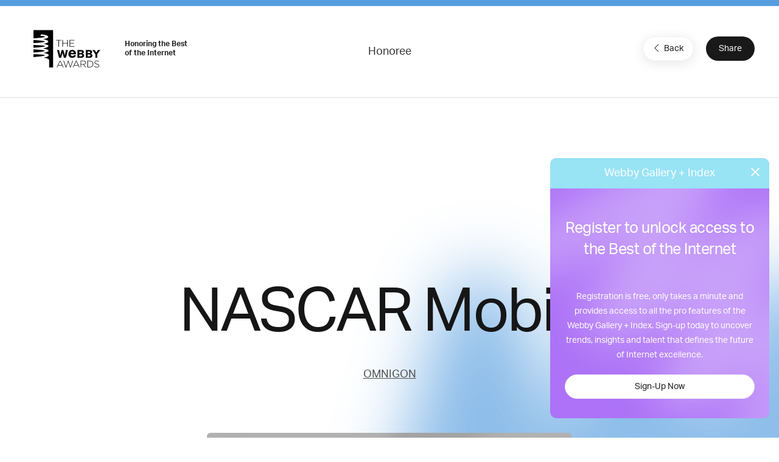

--- FILE ---
content_type: text/html; charset=utf-8
request_url: https://www.google.com/recaptcha/api2/anchor?ar=1&k=6LcC5f8qAAAAAN7E3g2z0N_EoPq3Vri8uXzTmFiO&co=aHR0cHM6Ly93aW5uZXJzLXN0YWdpbmcud2ViYnlhd2FyZHMuY29tOjQ0Mw..&hl=en&v=PoyoqOPhxBO7pBk68S4YbpHZ&size=invisible&anchor-ms=20000&execute-ms=30000&cb=1glzy0ez0dee
body_size: 48548
content:
<!DOCTYPE HTML><html dir="ltr" lang="en"><head><meta http-equiv="Content-Type" content="text/html; charset=UTF-8">
<meta http-equiv="X-UA-Compatible" content="IE=edge">
<title>reCAPTCHA</title>
<style type="text/css">
/* cyrillic-ext */
@font-face {
  font-family: 'Roboto';
  font-style: normal;
  font-weight: 400;
  font-stretch: 100%;
  src: url(//fonts.gstatic.com/s/roboto/v48/KFO7CnqEu92Fr1ME7kSn66aGLdTylUAMa3GUBHMdazTgWw.woff2) format('woff2');
  unicode-range: U+0460-052F, U+1C80-1C8A, U+20B4, U+2DE0-2DFF, U+A640-A69F, U+FE2E-FE2F;
}
/* cyrillic */
@font-face {
  font-family: 'Roboto';
  font-style: normal;
  font-weight: 400;
  font-stretch: 100%;
  src: url(//fonts.gstatic.com/s/roboto/v48/KFO7CnqEu92Fr1ME7kSn66aGLdTylUAMa3iUBHMdazTgWw.woff2) format('woff2');
  unicode-range: U+0301, U+0400-045F, U+0490-0491, U+04B0-04B1, U+2116;
}
/* greek-ext */
@font-face {
  font-family: 'Roboto';
  font-style: normal;
  font-weight: 400;
  font-stretch: 100%;
  src: url(//fonts.gstatic.com/s/roboto/v48/KFO7CnqEu92Fr1ME7kSn66aGLdTylUAMa3CUBHMdazTgWw.woff2) format('woff2');
  unicode-range: U+1F00-1FFF;
}
/* greek */
@font-face {
  font-family: 'Roboto';
  font-style: normal;
  font-weight: 400;
  font-stretch: 100%;
  src: url(//fonts.gstatic.com/s/roboto/v48/KFO7CnqEu92Fr1ME7kSn66aGLdTylUAMa3-UBHMdazTgWw.woff2) format('woff2');
  unicode-range: U+0370-0377, U+037A-037F, U+0384-038A, U+038C, U+038E-03A1, U+03A3-03FF;
}
/* math */
@font-face {
  font-family: 'Roboto';
  font-style: normal;
  font-weight: 400;
  font-stretch: 100%;
  src: url(//fonts.gstatic.com/s/roboto/v48/KFO7CnqEu92Fr1ME7kSn66aGLdTylUAMawCUBHMdazTgWw.woff2) format('woff2');
  unicode-range: U+0302-0303, U+0305, U+0307-0308, U+0310, U+0312, U+0315, U+031A, U+0326-0327, U+032C, U+032F-0330, U+0332-0333, U+0338, U+033A, U+0346, U+034D, U+0391-03A1, U+03A3-03A9, U+03B1-03C9, U+03D1, U+03D5-03D6, U+03F0-03F1, U+03F4-03F5, U+2016-2017, U+2034-2038, U+203C, U+2040, U+2043, U+2047, U+2050, U+2057, U+205F, U+2070-2071, U+2074-208E, U+2090-209C, U+20D0-20DC, U+20E1, U+20E5-20EF, U+2100-2112, U+2114-2115, U+2117-2121, U+2123-214F, U+2190, U+2192, U+2194-21AE, U+21B0-21E5, U+21F1-21F2, U+21F4-2211, U+2213-2214, U+2216-22FF, U+2308-230B, U+2310, U+2319, U+231C-2321, U+2336-237A, U+237C, U+2395, U+239B-23B7, U+23D0, U+23DC-23E1, U+2474-2475, U+25AF, U+25B3, U+25B7, U+25BD, U+25C1, U+25CA, U+25CC, U+25FB, U+266D-266F, U+27C0-27FF, U+2900-2AFF, U+2B0E-2B11, U+2B30-2B4C, U+2BFE, U+3030, U+FF5B, U+FF5D, U+1D400-1D7FF, U+1EE00-1EEFF;
}
/* symbols */
@font-face {
  font-family: 'Roboto';
  font-style: normal;
  font-weight: 400;
  font-stretch: 100%;
  src: url(//fonts.gstatic.com/s/roboto/v48/KFO7CnqEu92Fr1ME7kSn66aGLdTylUAMaxKUBHMdazTgWw.woff2) format('woff2');
  unicode-range: U+0001-000C, U+000E-001F, U+007F-009F, U+20DD-20E0, U+20E2-20E4, U+2150-218F, U+2190, U+2192, U+2194-2199, U+21AF, U+21E6-21F0, U+21F3, U+2218-2219, U+2299, U+22C4-22C6, U+2300-243F, U+2440-244A, U+2460-24FF, U+25A0-27BF, U+2800-28FF, U+2921-2922, U+2981, U+29BF, U+29EB, U+2B00-2BFF, U+4DC0-4DFF, U+FFF9-FFFB, U+10140-1018E, U+10190-1019C, U+101A0, U+101D0-101FD, U+102E0-102FB, U+10E60-10E7E, U+1D2C0-1D2D3, U+1D2E0-1D37F, U+1F000-1F0FF, U+1F100-1F1AD, U+1F1E6-1F1FF, U+1F30D-1F30F, U+1F315, U+1F31C, U+1F31E, U+1F320-1F32C, U+1F336, U+1F378, U+1F37D, U+1F382, U+1F393-1F39F, U+1F3A7-1F3A8, U+1F3AC-1F3AF, U+1F3C2, U+1F3C4-1F3C6, U+1F3CA-1F3CE, U+1F3D4-1F3E0, U+1F3ED, U+1F3F1-1F3F3, U+1F3F5-1F3F7, U+1F408, U+1F415, U+1F41F, U+1F426, U+1F43F, U+1F441-1F442, U+1F444, U+1F446-1F449, U+1F44C-1F44E, U+1F453, U+1F46A, U+1F47D, U+1F4A3, U+1F4B0, U+1F4B3, U+1F4B9, U+1F4BB, U+1F4BF, U+1F4C8-1F4CB, U+1F4D6, U+1F4DA, U+1F4DF, U+1F4E3-1F4E6, U+1F4EA-1F4ED, U+1F4F7, U+1F4F9-1F4FB, U+1F4FD-1F4FE, U+1F503, U+1F507-1F50B, U+1F50D, U+1F512-1F513, U+1F53E-1F54A, U+1F54F-1F5FA, U+1F610, U+1F650-1F67F, U+1F687, U+1F68D, U+1F691, U+1F694, U+1F698, U+1F6AD, U+1F6B2, U+1F6B9-1F6BA, U+1F6BC, U+1F6C6-1F6CF, U+1F6D3-1F6D7, U+1F6E0-1F6EA, U+1F6F0-1F6F3, U+1F6F7-1F6FC, U+1F700-1F7FF, U+1F800-1F80B, U+1F810-1F847, U+1F850-1F859, U+1F860-1F887, U+1F890-1F8AD, U+1F8B0-1F8BB, U+1F8C0-1F8C1, U+1F900-1F90B, U+1F93B, U+1F946, U+1F984, U+1F996, U+1F9E9, U+1FA00-1FA6F, U+1FA70-1FA7C, U+1FA80-1FA89, U+1FA8F-1FAC6, U+1FACE-1FADC, U+1FADF-1FAE9, U+1FAF0-1FAF8, U+1FB00-1FBFF;
}
/* vietnamese */
@font-face {
  font-family: 'Roboto';
  font-style: normal;
  font-weight: 400;
  font-stretch: 100%;
  src: url(//fonts.gstatic.com/s/roboto/v48/KFO7CnqEu92Fr1ME7kSn66aGLdTylUAMa3OUBHMdazTgWw.woff2) format('woff2');
  unicode-range: U+0102-0103, U+0110-0111, U+0128-0129, U+0168-0169, U+01A0-01A1, U+01AF-01B0, U+0300-0301, U+0303-0304, U+0308-0309, U+0323, U+0329, U+1EA0-1EF9, U+20AB;
}
/* latin-ext */
@font-face {
  font-family: 'Roboto';
  font-style: normal;
  font-weight: 400;
  font-stretch: 100%;
  src: url(//fonts.gstatic.com/s/roboto/v48/KFO7CnqEu92Fr1ME7kSn66aGLdTylUAMa3KUBHMdazTgWw.woff2) format('woff2');
  unicode-range: U+0100-02BA, U+02BD-02C5, U+02C7-02CC, U+02CE-02D7, U+02DD-02FF, U+0304, U+0308, U+0329, U+1D00-1DBF, U+1E00-1E9F, U+1EF2-1EFF, U+2020, U+20A0-20AB, U+20AD-20C0, U+2113, U+2C60-2C7F, U+A720-A7FF;
}
/* latin */
@font-face {
  font-family: 'Roboto';
  font-style: normal;
  font-weight: 400;
  font-stretch: 100%;
  src: url(//fonts.gstatic.com/s/roboto/v48/KFO7CnqEu92Fr1ME7kSn66aGLdTylUAMa3yUBHMdazQ.woff2) format('woff2');
  unicode-range: U+0000-00FF, U+0131, U+0152-0153, U+02BB-02BC, U+02C6, U+02DA, U+02DC, U+0304, U+0308, U+0329, U+2000-206F, U+20AC, U+2122, U+2191, U+2193, U+2212, U+2215, U+FEFF, U+FFFD;
}
/* cyrillic-ext */
@font-face {
  font-family: 'Roboto';
  font-style: normal;
  font-weight: 500;
  font-stretch: 100%;
  src: url(//fonts.gstatic.com/s/roboto/v48/KFO7CnqEu92Fr1ME7kSn66aGLdTylUAMa3GUBHMdazTgWw.woff2) format('woff2');
  unicode-range: U+0460-052F, U+1C80-1C8A, U+20B4, U+2DE0-2DFF, U+A640-A69F, U+FE2E-FE2F;
}
/* cyrillic */
@font-face {
  font-family: 'Roboto';
  font-style: normal;
  font-weight: 500;
  font-stretch: 100%;
  src: url(//fonts.gstatic.com/s/roboto/v48/KFO7CnqEu92Fr1ME7kSn66aGLdTylUAMa3iUBHMdazTgWw.woff2) format('woff2');
  unicode-range: U+0301, U+0400-045F, U+0490-0491, U+04B0-04B1, U+2116;
}
/* greek-ext */
@font-face {
  font-family: 'Roboto';
  font-style: normal;
  font-weight: 500;
  font-stretch: 100%;
  src: url(//fonts.gstatic.com/s/roboto/v48/KFO7CnqEu92Fr1ME7kSn66aGLdTylUAMa3CUBHMdazTgWw.woff2) format('woff2');
  unicode-range: U+1F00-1FFF;
}
/* greek */
@font-face {
  font-family: 'Roboto';
  font-style: normal;
  font-weight: 500;
  font-stretch: 100%;
  src: url(//fonts.gstatic.com/s/roboto/v48/KFO7CnqEu92Fr1ME7kSn66aGLdTylUAMa3-UBHMdazTgWw.woff2) format('woff2');
  unicode-range: U+0370-0377, U+037A-037F, U+0384-038A, U+038C, U+038E-03A1, U+03A3-03FF;
}
/* math */
@font-face {
  font-family: 'Roboto';
  font-style: normal;
  font-weight: 500;
  font-stretch: 100%;
  src: url(//fonts.gstatic.com/s/roboto/v48/KFO7CnqEu92Fr1ME7kSn66aGLdTylUAMawCUBHMdazTgWw.woff2) format('woff2');
  unicode-range: U+0302-0303, U+0305, U+0307-0308, U+0310, U+0312, U+0315, U+031A, U+0326-0327, U+032C, U+032F-0330, U+0332-0333, U+0338, U+033A, U+0346, U+034D, U+0391-03A1, U+03A3-03A9, U+03B1-03C9, U+03D1, U+03D5-03D6, U+03F0-03F1, U+03F4-03F5, U+2016-2017, U+2034-2038, U+203C, U+2040, U+2043, U+2047, U+2050, U+2057, U+205F, U+2070-2071, U+2074-208E, U+2090-209C, U+20D0-20DC, U+20E1, U+20E5-20EF, U+2100-2112, U+2114-2115, U+2117-2121, U+2123-214F, U+2190, U+2192, U+2194-21AE, U+21B0-21E5, U+21F1-21F2, U+21F4-2211, U+2213-2214, U+2216-22FF, U+2308-230B, U+2310, U+2319, U+231C-2321, U+2336-237A, U+237C, U+2395, U+239B-23B7, U+23D0, U+23DC-23E1, U+2474-2475, U+25AF, U+25B3, U+25B7, U+25BD, U+25C1, U+25CA, U+25CC, U+25FB, U+266D-266F, U+27C0-27FF, U+2900-2AFF, U+2B0E-2B11, U+2B30-2B4C, U+2BFE, U+3030, U+FF5B, U+FF5D, U+1D400-1D7FF, U+1EE00-1EEFF;
}
/* symbols */
@font-face {
  font-family: 'Roboto';
  font-style: normal;
  font-weight: 500;
  font-stretch: 100%;
  src: url(//fonts.gstatic.com/s/roboto/v48/KFO7CnqEu92Fr1ME7kSn66aGLdTylUAMaxKUBHMdazTgWw.woff2) format('woff2');
  unicode-range: U+0001-000C, U+000E-001F, U+007F-009F, U+20DD-20E0, U+20E2-20E4, U+2150-218F, U+2190, U+2192, U+2194-2199, U+21AF, U+21E6-21F0, U+21F3, U+2218-2219, U+2299, U+22C4-22C6, U+2300-243F, U+2440-244A, U+2460-24FF, U+25A0-27BF, U+2800-28FF, U+2921-2922, U+2981, U+29BF, U+29EB, U+2B00-2BFF, U+4DC0-4DFF, U+FFF9-FFFB, U+10140-1018E, U+10190-1019C, U+101A0, U+101D0-101FD, U+102E0-102FB, U+10E60-10E7E, U+1D2C0-1D2D3, U+1D2E0-1D37F, U+1F000-1F0FF, U+1F100-1F1AD, U+1F1E6-1F1FF, U+1F30D-1F30F, U+1F315, U+1F31C, U+1F31E, U+1F320-1F32C, U+1F336, U+1F378, U+1F37D, U+1F382, U+1F393-1F39F, U+1F3A7-1F3A8, U+1F3AC-1F3AF, U+1F3C2, U+1F3C4-1F3C6, U+1F3CA-1F3CE, U+1F3D4-1F3E0, U+1F3ED, U+1F3F1-1F3F3, U+1F3F5-1F3F7, U+1F408, U+1F415, U+1F41F, U+1F426, U+1F43F, U+1F441-1F442, U+1F444, U+1F446-1F449, U+1F44C-1F44E, U+1F453, U+1F46A, U+1F47D, U+1F4A3, U+1F4B0, U+1F4B3, U+1F4B9, U+1F4BB, U+1F4BF, U+1F4C8-1F4CB, U+1F4D6, U+1F4DA, U+1F4DF, U+1F4E3-1F4E6, U+1F4EA-1F4ED, U+1F4F7, U+1F4F9-1F4FB, U+1F4FD-1F4FE, U+1F503, U+1F507-1F50B, U+1F50D, U+1F512-1F513, U+1F53E-1F54A, U+1F54F-1F5FA, U+1F610, U+1F650-1F67F, U+1F687, U+1F68D, U+1F691, U+1F694, U+1F698, U+1F6AD, U+1F6B2, U+1F6B9-1F6BA, U+1F6BC, U+1F6C6-1F6CF, U+1F6D3-1F6D7, U+1F6E0-1F6EA, U+1F6F0-1F6F3, U+1F6F7-1F6FC, U+1F700-1F7FF, U+1F800-1F80B, U+1F810-1F847, U+1F850-1F859, U+1F860-1F887, U+1F890-1F8AD, U+1F8B0-1F8BB, U+1F8C0-1F8C1, U+1F900-1F90B, U+1F93B, U+1F946, U+1F984, U+1F996, U+1F9E9, U+1FA00-1FA6F, U+1FA70-1FA7C, U+1FA80-1FA89, U+1FA8F-1FAC6, U+1FACE-1FADC, U+1FADF-1FAE9, U+1FAF0-1FAF8, U+1FB00-1FBFF;
}
/* vietnamese */
@font-face {
  font-family: 'Roboto';
  font-style: normal;
  font-weight: 500;
  font-stretch: 100%;
  src: url(//fonts.gstatic.com/s/roboto/v48/KFO7CnqEu92Fr1ME7kSn66aGLdTylUAMa3OUBHMdazTgWw.woff2) format('woff2');
  unicode-range: U+0102-0103, U+0110-0111, U+0128-0129, U+0168-0169, U+01A0-01A1, U+01AF-01B0, U+0300-0301, U+0303-0304, U+0308-0309, U+0323, U+0329, U+1EA0-1EF9, U+20AB;
}
/* latin-ext */
@font-face {
  font-family: 'Roboto';
  font-style: normal;
  font-weight: 500;
  font-stretch: 100%;
  src: url(//fonts.gstatic.com/s/roboto/v48/KFO7CnqEu92Fr1ME7kSn66aGLdTylUAMa3KUBHMdazTgWw.woff2) format('woff2');
  unicode-range: U+0100-02BA, U+02BD-02C5, U+02C7-02CC, U+02CE-02D7, U+02DD-02FF, U+0304, U+0308, U+0329, U+1D00-1DBF, U+1E00-1E9F, U+1EF2-1EFF, U+2020, U+20A0-20AB, U+20AD-20C0, U+2113, U+2C60-2C7F, U+A720-A7FF;
}
/* latin */
@font-face {
  font-family: 'Roboto';
  font-style: normal;
  font-weight: 500;
  font-stretch: 100%;
  src: url(//fonts.gstatic.com/s/roboto/v48/KFO7CnqEu92Fr1ME7kSn66aGLdTylUAMa3yUBHMdazQ.woff2) format('woff2');
  unicode-range: U+0000-00FF, U+0131, U+0152-0153, U+02BB-02BC, U+02C6, U+02DA, U+02DC, U+0304, U+0308, U+0329, U+2000-206F, U+20AC, U+2122, U+2191, U+2193, U+2212, U+2215, U+FEFF, U+FFFD;
}
/* cyrillic-ext */
@font-face {
  font-family: 'Roboto';
  font-style: normal;
  font-weight: 900;
  font-stretch: 100%;
  src: url(//fonts.gstatic.com/s/roboto/v48/KFO7CnqEu92Fr1ME7kSn66aGLdTylUAMa3GUBHMdazTgWw.woff2) format('woff2');
  unicode-range: U+0460-052F, U+1C80-1C8A, U+20B4, U+2DE0-2DFF, U+A640-A69F, U+FE2E-FE2F;
}
/* cyrillic */
@font-face {
  font-family: 'Roboto';
  font-style: normal;
  font-weight: 900;
  font-stretch: 100%;
  src: url(//fonts.gstatic.com/s/roboto/v48/KFO7CnqEu92Fr1ME7kSn66aGLdTylUAMa3iUBHMdazTgWw.woff2) format('woff2');
  unicode-range: U+0301, U+0400-045F, U+0490-0491, U+04B0-04B1, U+2116;
}
/* greek-ext */
@font-face {
  font-family: 'Roboto';
  font-style: normal;
  font-weight: 900;
  font-stretch: 100%;
  src: url(//fonts.gstatic.com/s/roboto/v48/KFO7CnqEu92Fr1ME7kSn66aGLdTylUAMa3CUBHMdazTgWw.woff2) format('woff2');
  unicode-range: U+1F00-1FFF;
}
/* greek */
@font-face {
  font-family: 'Roboto';
  font-style: normal;
  font-weight: 900;
  font-stretch: 100%;
  src: url(//fonts.gstatic.com/s/roboto/v48/KFO7CnqEu92Fr1ME7kSn66aGLdTylUAMa3-UBHMdazTgWw.woff2) format('woff2');
  unicode-range: U+0370-0377, U+037A-037F, U+0384-038A, U+038C, U+038E-03A1, U+03A3-03FF;
}
/* math */
@font-face {
  font-family: 'Roboto';
  font-style: normal;
  font-weight: 900;
  font-stretch: 100%;
  src: url(//fonts.gstatic.com/s/roboto/v48/KFO7CnqEu92Fr1ME7kSn66aGLdTylUAMawCUBHMdazTgWw.woff2) format('woff2');
  unicode-range: U+0302-0303, U+0305, U+0307-0308, U+0310, U+0312, U+0315, U+031A, U+0326-0327, U+032C, U+032F-0330, U+0332-0333, U+0338, U+033A, U+0346, U+034D, U+0391-03A1, U+03A3-03A9, U+03B1-03C9, U+03D1, U+03D5-03D6, U+03F0-03F1, U+03F4-03F5, U+2016-2017, U+2034-2038, U+203C, U+2040, U+2043, U+2047, U+2050, U+2057, U+205F, U+2070-2071, U+2074-208E, U+2090-209C, U+20D0-20DC, U+20E1, U+20E5-20EF, U+2100-2112, U+2114-2115, U+2117-2121, U+2123-214F, U+2190, U+2192, U+2194-21AE, U+21B0-21E5, U+21F1-21F2, U+21F4-2211, U+2213-2214, U+2216-22FF, U+2308-230B, U+2310, U+2319, U+231C-2321, U+2336-237A, U+237C, U+2395, U+239B-23B7, U+23D0, U+23DC-23E1, U+2474-2475, U+25AF, U+25B3, U+25B7, U+25BD, U+25C1, U+25CA, U+25CC, U+25FB, U+266D-266F, U+27C0-27FF, U+2900-2AFF, U+2B0E-2B11, U+2B30-2B4C, U+2BFE, U+3030, U+FF5B, U+FF5D, U+1D400-1D7FF, U+1EE00-1EEFF;
}
/* symbols */
@font-face {
  font-family: 'Roboto';
  font-style: normal;
  font-weight: 900;
  font-stretch: 100%;
  src: url(//fonts.gstatic.com/s/roboto/v48/KFO7CnqEu92Fr1ME7kSn66aGLdTylUAMaxKUBHMdazTgWw.woff2) format('woff2');
  unicode-range: U+0001-000C, U+000E-001F, U+007F-009F, U+20DD-20E0, U+20E2-20E4, U+2150-218F, U+2190, U+2192, U+2194-2199, U+21AF, U+21E6-21F0, U+21F3, U+2218-2219, U+2299, U+22C4-22C6, U+2300-243F, U+2440-244A, U+2460-24FF, U+25A0-27BF, U+2800-28FF, U+2921-2922, U+2981, U+29BF, U+29EB, U+2B00-2BFF, U+4DC0-4DFF, U+FFF9-FFFB, U+10140-1018E, U+10190-1019C, U+101A0, U+101D0-101FD, U+102E0-102FB, U+10E60-10E7E, U+1D2C0-1D2D3, U+1D2E0-1D37F, U+1F000-1F0FF, U+1F100-1F1AD, U+1F1E6-1F1FF, U+1F30D-1F30F, U+1F315, U+1F31C, U+1F31E, U+1F320-1F32C, U+1F336, U+1F378, U+1F37D, U+1F382, U+1F393-1F39F, U+1F3A7-1F3A8, U+1F3AC-1F3AF, U+1F3C2, U+1F3C4-1F3C6, U+1F3CA-1F3CE, U+1F3D4-1F3E0, U+1F3ED, U+1F3F1-1F3F3, U+1F3F5-1F3F7, U+1F408, U+1F415, U+1F41F, U+1F426, U+1F43F, U+1F441-1F442, U+1F444, U+1F446-1F449, U+1F44C-1F44E, U+1F453, U+1F46A, U+1F47D, U+1F4A3, U+1F4B0, U+1F4B3, U+1F4B9, U+1F4BB, U+1F4BF, U+1F4C8-1F4CB, U+1F4D6, U+1F4DA, U+1F4DF, U+1F4E3-1F4E6, U+1F4EA-1F4ED, U+1F4F7, U+1F4F9-1F4FB, U+1F4FD-1F4FE, U+1F503, U+1F507-1F50B, U+1F50D, U+1F512-1F513, U+1F53E-1F54A, U+1F54F-1F5FA, U+1F610, U+1F650-1F67F, U+1F687, U+1F68D, U+1F691, U+1F694, U+1F698, U+1F6AD, U+1F6B2, U+1F6B9-1F6BA, U+1F6BC, U+1F6C6-1F6CF, U+1F6D3-1F6D7, U+1F6E0-1F6EA, U+1F6F0-1F6F3, U+1F6F7-1F6FC, U+1F700-1F7FF, U+1F800-1F80B, U+1F810-1F847, U+1F850-1F859, U+1F860-1F887, U+1F890-1F8AD, U+1F8B0-1F8BB, U+1F8C0-1F8C1, U+1F900-1F90B, U+1F93B, U+1F946, U+1F984, U+1F996, U+1F9E9, U+1FA00-1FA6F, U+1FA70-1FA7C, U+1FA80-1FA89, U+1FA8F-1FAC6, U+1FACE-1FADC, U+1FADF-1FAE9, U+1FAF0-1FAF8, U+1FB00-1FBFF;
}
/* vietnamese */
@font-face {
  font-family: 'Roboto';
  font-style: normal;
  font-weight: 900;
  font-stretch: 100%;
  src: url(//fonts.gstatic.com/s/roboto/v48/KFO7CnqEu92Fr1ME7kSn66aGLdTylUAMa3OUBHMdazTgWw.woff2) format('woff2');
  unicode-range: U+0102-0103, U+0110-0111, U+0128-0129, U+0168-0169, U+01A0-01A1, U+01AF-01B0, U+0300-0301, U+0303-0304, U+0308-0309, U+0323, U+0329, U+1EA0-1EF9, U+20AB;
}
/* latin-ext */
@font-face {
  font-family: 'Roboto';
  font-style: normal;
  font-weight: 900;
  font-stretch: 100%;
  src: url(//fonts.gstatic.com/s/roboto/v48/KFO7CnqEu92Fr1ME7kSn66aGLdTylUAMa3KUBHMdazTgWw.woff2) format('woff2');
  unicode-range: U+0100-02BA, U+02BD-02C5, U+02C7-02CC, U+02CE-02D7, U+02DD-02FF, U+0304, U+0308, U+0329, U+1D00-1DBF, U+1E00-1E9F, U+1EF2-1EFF, U+2020, U+20A0-20AB, U+20AD-20C0, U+2113, U+2C60-2C7F, U+A720-A7FF;
}
/* latin */
@font-face {
  font-family: 'Roboto';
  font-style: normal;
  font-weight: 900;
  font-stretch: 100%;
  src: url(//fonts.gstatic.com/s/roboto/v48/KFO7CnqEu92Fr1ME7kSn66aGLdTylUAMa3yUBHMdazQ.woff2) format('woff2');
  unicode-range: U+0000-00FF, U+0131, U+0152-0153, U+02BB-02BC, U+02C6, U+02DA, U+02DC, U+0304, U+0308, U+0329, U+2000-206F, U+20AC, U+2122, U+2191, U+2193, U+2212, U+2215, U+FEFF, U+FFFD;
}

</style>
<link rel="stylesheet" type="text/css" href="https://www.gstatic.com/recaptcha/releases/PoyoqOPhxBO7pBk68S4YbpHZ/styles__ltr.css">
<script nonce="kZf5ReMPpwlQxgudb7wHGA" type="text/javascript">window['__recaptcha_api'] = 'https://www.google.com/recaptcha/api2/';</script>
<script type="text/javascript" src="https://www.gstatic.com/recaptcha/releases/PoyoqOPhxBO7pBk68S4YbpHZ/recaptcha__en.js" nonce="kZf5ReMPpwlQxgudb7wHGA">
      
    </script></head>
<body><div id="rc-anchor-alert" class="rc-anchor-alert"></div>
<input type="hidden" id="recaptcha-token" value="[base64]">
<script type="text/javascript" nonce="kZf5ReMPpwlQxgudb7wHGA">
      recaptcha.anchor.Main.init("[\x22ainput\x22,[\x22bgdata\x22,\x22\x22,\[base64]/[base64]/[base64]/[base64]/[base64]/UltsKytdPUU6KEU8MjA0OD9SW2wrK109RT4+NnwxOTI6KChFJjY0NTEyKT09NTUyOTYmJk0rMTxjLmxlbmd0aCYmKGMuY2hhckNvZGVBdChNKzEpJjY0NTEyKT09NTYzMjA/[base64]/[base64]/[base64]/[base64]/[base64]/[base64]/[base64]\x22,\[base64]\x22,\x22wq/DgXLDnVbDoD/DmcK1CnPDpTzCqTTDuyJLwq14wrFCwqDDmAIzwrjCsXRrw6vDtR7CnVfClCXDgMKCw4wVw5zDssKHLBLCvnrDowlaAl3DnMOBwrjCg8O+B8KNw5cTwobDiQI5w4HCtFl3fMKGw73ChsK6FMK6wowuwozDqsObWMKVwpPCiC/Cl8OiFWZOBhttw47CjzHCksK+wpl2w53ChMKawpfCp8K4w7QROi4DwoIWwrJ8BhoEY8KWM1jClz1JWsOVwrYJw6RywoXCpwjCicKGIFHDvcKNwqBow5kAHsO4woLCv2Z9M8KSwrJLSlPCtAZJw4HDpzPDsMK/GcKHKsKUB8OOw4wGwp3CtcOMNsOOwoHCl8OjSnUMwpg4wq3DjMO1VcO5wqpNwoXDlcKxwqs8VXrCuMKUd8O4FMOuZEB3w6V7f1klwrrDvcKPwrhpesKMHMOaFMK7wqDDt0fCvSJzw7vDjsOsw5/DiTXCnmckw5s2SETCqTN6fMOpw4hcw6/[base64]/CkMOXektEXgrDs3klD8OTG3PCpQoHwrjDisObVMK2w4DDv3XCtMKPwrlSwqJrccKSw7TDrcOFw7Bcw6DDh8KBwq3DphnCpDbCk3/Cn8KZw7XDrQfCh8OKwq/DjsKaL1QGw6Ryw65fYcOtUxLDhcKbajXDpsOjE3DClybDnMKvCMOudkQHwp/Cnlo6w4oAwqEQwofCpjLDlMKQLsK/w4kZYCIfIMOfW8KlHnrCtHBCw5cEbEpHw6zCucK4SkDCrlXCucKAD2rDqsOtZjdWA8KSw5/CkiRTw6HDqsKbw47CkUE1W8OTcQ0TVQMZw7IgbUZTYcKWw59GNVx+XHPDi8K9w7/CocKcw7t0cCw+woDCoR7ChhXDosO/wrw3M8OBAXpuw4NAMMK1wqw+FsOZw5M+wr3DkmjCgsOWLsOmT8KXI8KcYcKTdsOswqw+FAzDk3rDowYSwpZgwownLW06DMKLAsOPCcOAScOidsOGwpPCpU/Ct8KCwokMXMOcNMKLwpArEMKLSsOOwpnDqRMwwo8AQR/DjcKQacOuAsO9wqB/w4XCt8O1MjJed8KkPcObdsKrPBB0DsKbw7bCjyLDoMO8wrtyO8KhNXo0dMOGwrHCjMO2QsOxw5sBB8OGw4wccGjDm1LDmsOHwrhxTMKSw6krHzBaw70UJcOlNsOXw4IQZcKcHRsnwrrCi8K9wpAvw6TDkMKyK2PCnULCm0EpK8Kww7cjwpPCuXg/S2c0DEIuwqguCmh+A8KiHHkSLk/CvMKpcMKCwrvDqsOww6HDvCYSE8KmwpLDoyNGbMO2woN3GVjCpSpfPWYaw7nDssOFw5fDoXLDnAV4CMKkc2kcwqfDg2NiwrfDvhXCgzVYwqbCmBslHxbDkEhTwonDlE/CgMKgwqMMdsOLwr9HBQjDkQrDlXdvG8Ksw7kbdcOMKxU7GTZdIjPDiFYdMsKoQsOBwpk7Hl8Uwp8XwqTCgFRJI8Ofd8KEUhbCqTZXLcOdw7nCssOYHsOtw4hxwr3DpQgVO1QpTcOuDnfCkcOIw78pF8Knwq0YG3sNw4DDpsOcwqbCtcK/JsKZw7YfAMKtworDujrCmcKeDcKcw4gHw7bDiDA5ZCnCk8KtCX5bKcO4UxBkJjzDmB/[base64]/Cs8OxUMKhw7IRw5oheifCk8KCwoBCM1LCnBYzw4bDpMKNKMKLwoExUsOUwo/CusOIwqDCghTCusObw7ZtMkzDicKZM8OHJ8KIJyNxFiURKxTCrMK3w7vChjvDjsKVwpVGdcOBwr1rO8K7dMOGGMOADHnDiw/DhsKzP0bDgsKAPkYVRcKKEDp9TcOOGSnDiMKnw6k7w7fCsMKZwpAewpYawq/DinXDqWbCgMK5EsKHIyrCosKXIm7CsMKcCMONw4Quw5VcW1ZHw6oaMS7CkcKcw7/[base64]/DvDEBC8K6bsKJYy8ow6zDhTB6JcKLwpdJwrctwpNhw6gYw5/DqcO4b8KyacONMmcjwpY7w48vwqvClkR+RijDhFd5YVRJw505Ay02wplmZSjDmMK4OSMRPEofw5zClSVGZMK4w6kjw7LCjcOYNSVCw4nDlxlyw402AgnCgU13EcOgw7hsw77DrcOOCcOCMSjCumhuwrrDr8K1dQIAw4XCgGpUw4LCgknCtMK1wqovesKtwqhBacOUAC/DgSJIwpZuw7oKwq7CiWrDv8KyPV7CmzTDnjPChg/ChxFSwr9mRmjCiz/CrVgBO8Ksw5jDt8KBUwTDqlUjw4LDvMOPwpZ2D1jDncKsfMKuLMKywq14Qy3CtsKwMRnDpcKvA3BPV8Kuw77CjA/Cm8Khw7jCtgTCtj4uw5TDgsKUasKWw5bCu8Klw6vClW/[base64]/DgMKxw7ANw5zCoglyWgQSw5gwYMOUTiLCtsK1w6doQMODOMK1w69dwrJ4wp0dw67CoMKNeAHCiSbCusO+SMKUw5k7w4jDlsKGw77DogTDhkXCgCNtLMKkwpJmwoYVwpcBdcOTSsK7wpfDg8OTAQrCn2TCiMO8w6DCpCXCt8KywqAGwq1bwpxiwqBwTcKCbV/DjMKuQHV2d8KLw6BUO1U5w4A1w7PDrGFYRsKNwqI4w7osNsOWeMKswpPDgcKKS37CvyTCu3XDs8OdB8KqwrQ2FinCjBvCvcOUwp/CoMORw6bCqUPDsMONwp/DlsKTwqnCsMOGQcKJeWsYNyDCi8Orw4bDsj8QWhJvIcOCJzk9wprDsQfDsMOewq3DgsOhw7zDgB3DpA8SwqTCnBbDlGUsw6TClMKCWMKXw5/DpMO3w4ARwoMsw5/Cihsjw4dDw4FeesKIwpzDhsOPLMKWwrrDlQzCmcKJw4vCh8KJWF/CgcOpw7sSw71Gw5E9w4suw5/Dok/Ck8Kmw7PCnMK6w4zDt8Kew7ItwrvClyjDnitFwojDsyvDn8O4Ww4bCSTDv1nClHENB1Vuw4LCgsKWwqjDusKBHcOwAzQsw5t5w5xXw7/DssKfw75zPMOVVn09G8Ozwr0xw50tTihyw60xRsObwo4rwobDosKkw6s1wojCscOHT8OkE8KcXcKLw7jDj8Otwp4zXxwYV20YE8OHw7HDtcK0wozCrcO1w4wdw6kZLzMFWBzCqQ1iw64HBMO1wr/CgyjDgcKFRSnCjsK1wqrDicKKPcOKw5TDrcOuw4PCmU/Ch2QHwoDCjcOlw6U9w70tw4nCtcKhw7wpUsKjbcOpRsK7w5PDhnwdQmUAw6rDvS4gwoTCqsOuw4Z9F8Okw69Jw4PCisKuwodqwo4GN0Z/JcKOw6Vjw6F6Bn3DkMKDKzNlw7IxA03DiMOewo1wIsKJwo3ChDYhwoNOw7jCkUbDnXtFw6DDgwV2IlhoD1hxUcKRwoxcwow9c8OvwqtowqMdfyXCssK5w4Fbw75GCcOTw6HDsCUnwpXDk1HDonp9FGNsw6AkAsKNWcK+w4chw401NcKRw5zCtDLDhD/CgcOPw6zChcO9SBrDhQHCqQJWw7A1w6RQaTkLwpjCuMKmGFQrZ8O3w7JZDlEewr5EGTTClVh2WsOTwo91wppfO8OMVMK9dj8fw5TCuR5MUSk0XMOlw4JDccKVw7PCiV4jw73DlsOxw5Buw4Vhwo3CjMOkwpXCi8KaNkfDk8KvwqMewpNYwrZ/woE+T8KrbMOKw64fw48AGh7CmX3CnMKhVMK6RwwBwqo0ccKCWAnCmm8+VsK/esKbDsKQScOOw67DjMOYw7fCtsKsDcODU8O1wpDCmV4Sw6vDhT/CuMOoRlvCkQkOLsK6B8Ofw5LCpXZRWMKOdsOowqB3YsOGeiYLZiTCuCYIwqnDo8K7wrRHwoUFCXdhHw/[base64]/CrcKiwqxcw6E7AU8XOSdofENnw4FCwrnCm8KFwqzCgBbCicKww5nDpSZow6pBwpR4wozDuzXCn8OUw6rCp8Kzw4fCvgEgT8KPfsKgw7R1V8K4wpvDlcOhHMK+bsOHw7jConkmw7kIw77DmMOdI8OvC2zDn8OYwp9/w7HDscOWw6TDl183w5jDksObw6wnwq/CmEliwr9+HcO+wpXDjMKaMQbDkMOGwrZNY8OfesORwpnDqC7DqgEywqnDsmNgwrdbN8KAwoc4BcKqLMOrOUlgw6hDZcOpD8KFG8KXXcKyWMKQNSYQwq9iwrjDnsO1woHCrsKfWMOuasO/RsKAwpDCmgU6KcK2HsKsEMO1wr9Hw4zCtlvCr3VkwrtQdnDDnlBjB1/[base64]/[base64]/ZFXCnnBrRh/[base64]/Cl0HDosOaw4Vvwo4kUMKxwpfCtMKDw6Bmw5cCw5sKwq0nwpF2MsOtWMKTDMONcMKhw5kwIcO+UMOXwpPDoizCk8OPAnHCsMOdw4pmwoNTRERKXwvDjWMJwq3CmcOCXX8AwonCkgfCoT81WMOXWE1bXD0SG8Kvf0VCHcOaasO/AkzDp8O5OWbCksKTwrFdK1vCnMO/wq/Cm2jCtFPCpVMNw4rCgMO2ccOPAsKoInDDrsOiPcO6woXCk0nClyEfw6HCqMK8w6/DhnbDqRTCgMOHFsKdGVdNFsKWw4fDvcKTwpURw6zCvcO5dMOhw51two46TT7Cj8KFw6U7XQM9woBAGR/CtDzCgijCght2wr4XdsKBwq/DpkUXwpA3PyHCt3nCgcK5RRJ7wqUBF8K0wocbB8KUw6g/[base64]/Cgk/[base64]/CpyXCuMKcw40sw6VfA8OoaDDCsDsPwoTCksObw47ChATCrQYFeMKGVsK6CMObNcKnOUfCrRkjHiVsTWbDlTZ9wozCk8K3XMK3w69Rb8O9MMKfIcK2fHhmSRFrFwXDsHoTwpVfw57DrVxZWsKrw6/Dm8OBRcKIw5ZpJ3YSEcODwpfCh1DDlD/Ci8OkSRJOwqo/wrNFWcKwfBrCiMOww5DDghjCh0xpwpXCjkfDlhTDjjBnworDnMO/wowtw7EUR8KIbGzCu8KmNMOuwovCrT1AwpzCpMK9Pjk4VsKrZ30fXcKebm/[base64]/Dq29eSMO8AcKCE8Kww7LCisKsDAV2wp3DiMODJGALEcK1ISfCiXsQw5ViWwxbSMOTMB/DtELCn8OjKcOTUUzCqEUrLcKcUsKUw7XCvGU2WsKIwrDDtsK/[base64]/CtnsWVwxywodbw6USWMK1XcOww7HDigvDnUJ7cEnDuxrDgMKFGcKVS0wEwo4JYSXCuWBcwoUWw4XDqcKwcWLCt1LDocKnUMKPYMOGw7sof8O0GMKpM2/DrjZXAcKWwpHDlw46w4XDs8O4XcKaccKEF19dw7dCwr51wpY/fTQ7eBPCpCLCqsO5FSIkw5DCrcOIwoHCghpMw75qwrrDvivCjCUowpnCisO7JMOfDMK1w6JiOMK3wrAZw6DCnMO3NUcqd8O/dsKlw47Dj31mw54zwqnCgVnDg1c2dcKnw6Inw58tAnvCpMOhT3TDuXRPfcOZE3/Dr1HCtWDDvAxNPcOdO8Krw7XDvsK5w43DusOze8KEw7TCmhnDkGLDqTR1wqF8wpRiwospAsKLw5TCjcOUD8KswrzDni7DgMKuKsOLwovCucOgw5/CgcKRw4FVwpIsw5B3QgrClwzDn1Q2UcKUccK7YMK6w6/CgAV9w4NQYAjCqgQqw6ElJC/[base64]/ClWjCmGUMCnTDg8OEwrtQE8OhCTrCrcK0TlEPwrfDkMK+woPDumLDvVhaw6ICVcK9JMKTfAYKw5DCjzrCm8OTJEHCtWUJwrfCocKTwoYYfMK+WlbCisKXWG3CsUo0WMOhA8K4wqvDgMOZQsK+MsKPJ2pzwoTCuMK/[base64]/wr7CnMKJwq3CulPCqcKuQMOFOihWax1CRcOPGsK5w5RGw4jCu8KIwqfDpMK8w5bChEVYXQ4ZASteSTpjw5/[base64]/DnzEuJwo4QsKawqltecKowohkwrt0w5vCt1JowoZgWRjCkMO1W8O4OSrDtDlwAHvDlWzCicOFSMKTHykKD1vDu8Orw4nDhWXCnjQTwq7Coi3CsMKew7HDk8O2C8Odw5rDhsKDVxIYFMKfw7/CoGhcw7vDqEPDhsKzBEPDpQNnUUkOw6nCjVPCtsKVwpbDukpRwrF+w51wwqg7UWDDtxbChcK8w43Du8KjYsK5RSJMfzjDmMK9AxPDvXsjwprChlxnw7oVJX1IXxtSwpHCgsKkcAUswo/[base64]/ClMORKiHDjMKFwpHDtHdRwrPCgcKdCcOOQ8KfPC7Ck8KudcOjdFcmw60aw6jCpcOBAMKdC8OtwpDDvCPCp25Zw7DCh1zCqAFKwr/DvC0/[base64]/w5rDscKZw6DCinXCn8OgdDU4w6bDonI/AcKfwrLDpMKYZsO4HcOYwr/[base64]/DpwQnRWJHRcK1wrLCoMO+w75lLVfDgcKYZhdxw5kPO2HDh0HCq8KQccK7WMOke8Kyw6rCpifDtl/CpMKBw6RGw555O8K7w7rDtg/DmWjDslXDpX/DtgHCtn/DsDIEZ1/DpgYEXRVbN8KoZDvChsKJwrjDocKFwqhKw4U6w7PDrEnCjjl0c8KRDhk0JT/CmcKgEA3DhsKKwrvDqhoEOEfCk8KfwoVgScKfwpA7wrEAHsOMUEs8PMKewqhOUV4/[base64]/CocOnw7XDtwTCvMKfw5BQccO8TGDCgsOTa0B/[base64]/bcKZw6cOPMKpw5nCti8HJHEUw7M7b37Chl1qw6PDk8KRwoYFw5jDjsKKwrnDq8KsHkHDl1nCognCmsKswqVvNcKCSMKEw7RCPR/DmXDCkV5rwrZ5NGDDh8KSw4bDr04QKTlPwohEwqVkwqlhPy/DgkLDk2FFwpBpw6kNw4VQw4bDikrCgcKkwoPDg8O2KwRtwozDhALDk8OSwqXDrgDDvHtzfTtWw5fDo0zDqhwMBMOKUcOJw7gqNsODw6vCsMKTPMOaNk9/KiA0RMKZZ8KEwq95M3XCssOwwrg1CH8Pw4w1DCzDlWHCilR/w6fChcKGCinDljknZcKyJMOvw57CiRMpw6Nhw7vCoSM+AMOSwofCrsO/wrHDmsOmwpNZZcOswqcXwoDClClgcx48NMKLw4rDssKXwqDDgcOXD1IoRXt9UMKDwrlDw4huwobDscKIw4HCu2Arw5dnwr3Cl8Ohw5PCgsOGLCoOwpcYP0I5w7XDmyRnwrt4wrzDn8KVwpxFP3sUYMO6w4lVwpMRcR9+VMO9w7Y8T1lnZTzDh07DgQMjw77ClEbCtcO/ADtyWMK8wo3Dow3Cg14cNRLDrcOWwrMRw6V3IMK2w4DDnsKYwq3DusOjwrXCpsK4BcO+wpTCnBPCn8KIwqIqT8KoI3FFwqLCksKuw57CoxjDnEFYw6HCvnsaw7pew5rCjMK9BlTCocKYw4V+w4PCrVMrZU7CmkHDv8KJw5/ChcKnS8KWwqVrQMObw6vCjsO8dCTDiVLCqjJawo3DrjXCu8K8AgpAJmHCiMOcQ8K6fwfCmTXCg8OuwpkNwrrCoxfDs01yw6HDkFbCvjDDhsOSXsKIwoXDrXcWAEHDo3IBL8OmTMOtBHIGAk/DvGABREHClmhkw7YtwpXCh8OeNMOAwqDCjcKAw4nChl9YFcKEfjTCpzw1w7fClcKYTyBYWMKIw6U1w4gKVzfDmMKxDMK7c3zDvETDvsKQwoRCM056SVM0w7FmwopOw4PDq8Kpw4vCsyHCkRIOUcKuw4N+dTXCk8OswoRuCi8BwpALacKFXirCqSAiwo/Cqy/Ct1JmXysNRTTDphlwwovDpsK1fDRiF8ODwq9eGMOlw7PDqU1mJ3c2DcOFM8KFw4rDm8OzwrZRw63DjhfDjsKtwrkbwo1uw4ALbn7DlXc/w6fCr2/Dn8KTbMK7woc/wrTCrcKGasOQVMKkwqlOUWfChTRYCsK1VsOZMMKBwpxfMGHCs8OATMKvw7vCvcOEw5MPfQFTw6nCi8KGPsONw5Moa3rDkhjCj8O5DMOsLk0hw4vDnsKYw4oQRcOVwpxhO8OFw4xNLMKqw4oaZ8K5bWkCw7dqwpjCr8OXwr/[base64]/[base64]/[base64]/[base64]/DgsOkVAABE8KIY3bCkWLCrcKwLcK5YETCr8OJwpLClSnCksKQNTsow5QocyfCoSQ9woZ8eMK7wphzVMOZcyHDim98wrd5w5rCmngrwphALcKaT1fDpBnCqi5UO29Vwrlwwr3CjEFmwqdiw6ZneCjCqsOcQcKTwpHCiG0/ZQ9nAijDoMO2w5jDlcKUwq52R8OxK01pwpTDkCFfw4bDo8KHESnDnMKWwq0BZHfCtgdxwqkZw4bCgwsKEcO/Rlw2w4cOJsOYwqRZw5kdQ8OOIMKrw7VlClTDomPCtsOWGcKOCMOWNMK2w5TCjcO1wo0+w5vDkF8uw6nDlivCtDVVw6M+csKTEA/DncOrwrzDiMKsVsKLS8ONDnkAwrI7wq8KA8OUw7LDjmzCvxdYMMKWDcK9wrHCk8KtworCv8K/wobCs8KAcsKUMhkILsK+MUzDhsOHw7koRQ4LEF/[base64]/[base64]/CiMOKO3Rkwq5EwpXCnMKvwq0zLMKiM3vDocOzwqzCtcKcwpXCozrCgCTDocKCwpHDscOtwoMXw7VHP8Ofw4cMwoFKScOzwq8VeMK6w6RJdsK8wqZuwqJIw7bCigjDmg/CvS/[base64]/Y1vDhCLCiMOfGF5oOSdmwrEZY8K0wqNkw6bCpXNDw7DDtg3DpsO6w6fDii/DsC/Dpzd/w4PDrRBobsKFJ1DCombDv8OUw4gLSAYWw6tMPMOxeMOONz8haADCllnDmcK0PMOGc8OnVnDDlMKtXcO1MVvCmSrDgMKMC8ODw6fDnWYWEigIwpzDlMO5wpnDg8Ogw6PCtcK+SSRyw6jDhH/DnsOKwrNrbV3CvsOFYCtnwpDDksOgw4V1w6fCom4ywogBw7RxeVDClzUaw7HCh8O6L8KMwpNxJgBGBDfDicKFHnfCpMOeNHZnw6fCniV3wpbDj8OyR8KIw4bCp8OpD3xzA8K0wqQtT8KWWHsoEcO6w5TCtcOaw4PCq8KuEMKcwroqQsK6wq/CvEnDs8K8cDTDg19Dw7hbwp/Cr8K9wpFgaTjDl8ORLE9AHiY+wq/DjGUww4DCg8KrCcOZUUsqw5UQXcOiw7/DkMOKwpnCn8OLfUBTACRvH1khw6XDrQJpI8OZwqQuw5pRZcKCTcKnYcKGwqPCrcKOecOdwqHCkcKWw7oew6k1w4c2b8KNPQ5twp/Ck8OAw6jCvsKbwoPDhVnDvlTDksO6wpd+wrjCqcKHUMKEwo5WU8O9w4bDoS0CEMO/wqx3wrFcwpHDtcO4w7xTK8KdDcKaw4XDqTTDiDPDm2FdTw4KIljDg8K4H8OyWkRNN0/DjytSDyJAw5o5ZU7DsysLfQnCli9pwrFrwphiGcONYsOYwq/DmcOtW8KRw7YnGAZMYsKdwpvDrsOqwqppw5E6wpbDgMKmQsOCwrQtUMK7wrocwq7CgcO2w7ZTGsKsIcO8PcOEw6Naw6hKw4haw4LCpQA5w4zCq8Khw59VdMKSAwfCi8KtUWXCrgXDjsKnwrDDlCgJw4bDhcObUsOcS8O2wqkiZ1N5w7nDnMOWwoJMUBTDvMKzwo/[base64]/DlMKJwrLCkSDCmEHCrMKVTsKyGsKrwq7CksOJH8K6ZcOYw6TCvSzCuEbChGo5w4rClMONFgpHwp/DiTF3w60ew4F1w7diLiwqwrUpw6tRfxxYX2nDikfDv8OsU2RzwpsJHwHChm4rQcKUGcO3wqrCngfClsKJwoHCo8OWfcO/TxvCmS5gw73DoRHDisOZw6c9wprDuMKbHjTDtDIWwo3DtSxEJxbDsMOKwqgAw5/DtCNEPsK/[base64]/Cp8OUw5k/w4JzwqvCvxZ7bTbDisOnAREVw6nCj8KYGjdawpjCs3PCjyg6FxzCmX4SNhPChzDCjmR1PmDDjcOAw67CvEnClVUTWMOzw5UkVsO4wpFzwoDChsKFHFJEw7/CrBzCmgTDiDfCmVp0EsOINsOgw6gUw4bDv01wwqrCpcKew4DDrivCvC5RPxXCqMO3w7gbDUhOCsKkw5/DqibDgjlaeDTDtcKGw5vCr8OsQ8OJw4rCqCksw7sfISAlHUTCk8OuY8K5wr1/[base64]/CkcKEUcKcYxlQwq3DlMKzwrnDhsK7w5XDnsOvw6lgwobCk8OnecOAE8OQw7xiwqNqwo4LKEHDoMONT8OEwowNw4VCwoY9Nwlfw5NKw4FRJcO0IHluwrbDkcOxw5LDs8KVTQLCpAXDhTnDu3/Ck8KKJMOwChfDicOqAMKAw7xSHSDDpXLDnAXCpy4Ewq/CrhUfwqjCj8Kuwp9ZwqhZdFPDsMK4wrAOO0okX8Knwp3DksKtO8OtMsOuwocANcKMw6/CrcKXUSp7w6fDsytdeTtGw4nCp8KTHMONfzfCmnVnw59UMEvDuMO3wpVtJg0cEcK1wrEbcsOWH8OdwqA1w4FXdmTChm4Hw5rCo8KSC2Qtw5piwqwWaMKTw6DCsDPDicOoQcOIwrzDsAdEJjjDp8OIwrzDumTDv1krwosVO2/Cs8O3wpAmHsO7LcK7G15Mw47DgWwSw6NGf3bDjsOhPWhIw6t/w63CkcOiw6UgwpjCrcOCUMKCw4YLbhlXEDtMdcO4PMO0wrc7wpYKw4d4Z8OsRw1VDn8yw5vDryrDkMOnCQMoX3oZw7/CukZNSX5BCkjDkEnDjAM0e35XwqzDrWvCjwoadUICfE4MOcOuw4x1elDCgcK2woF0wogQYMOpP8KBLEdXIsOuwrhcwrBwwoPCqMObHMKXEFbDicKqG8OkwqDDsApbw7fCqFTCtDbCvMKyw77DqsODwokYw68vEAAYwpMSWwV+wqLDrcO1MMKZw7/CicKRw6cmZsK1NhRaw6EtAcKTw6Aiw6EaeMKcw4pmw4IhwqbCl8O9QS3CjS/[base64]/CqMKMaFPDmUrDjwrCsEHCjMOww5hhw4DCmhjCoQMFw6kJw7VWC8KjJcOzw5Iuw7tDw6rCig7DkX87wrjDsSvCt3rDqhk6w4LDmcKYw7R2VSPDg03CpMO+w5Zgw7fDt8K3w5PCkWDCg8Oaw6TDlcOvw6tLCx7CrizDkAMIC0zDiWofw747w6DChXrCpmTCssKBwo/CoikxwpXCo8KDwrQ+R8Oow6lOPxPCgEA/[base64]/N8KYwp94wog/I8O1eTI2ASDCizLDgMKOwqLDg1dew5XCkF/DlsKABGnChcO6JsOXw5YYD2vCr3hLblDDtcKQW8OTw50/wrsOcCJ2w7TDoMKVQMKFw58Hw5HCqsK0D8K+ViUJwqMsccOWwp/Chg3CqsOfYcOQWWnDuGItMcOnwpoOw5HDssOoDVJoBXltwrpVwqgOHcKxw4s/wobCl2RFwrTDjWEgwqLDnSpWZMOLw4DDucKVwr7DtBBbJnDCp8OFDS91ecOkOx7CnSjCjcOcLCfCnmowen/DhyDDicOrwpDDssKeJnDCvH0kwrPDtTgQwqfCvsKlwolswqLDvXIIWhXDt8Ocw4JdK8OswrfDq1fDocKEfBXClkhuwpPCicK1wr4HwpMbKMK6JlBWdMOTw71SQcOXEMKgwqzCvcOMwqzDpyt2ZcK/TcK9BETCjGdSwrQKwogYW8Kvwr3Cg1vCnmJ1FsK2SsKkwockGXIsPyc1cMOAwo/CkjzDpMKFwrvCuQMfDyw3YDZzw6QNw4zDsy15wpPDlyDCqFHDv8O2O8O+CsKgwotrRTzDqcKBKXrDnsO/w5nDsA7DsEUwwo/ChDUmwp7DvxbDvsOGw5NawrLCmsOFw4Ubwr1TwpYRw4MmdcK7CsOZIX7DscKkEQIPZsKBw6gHw4XDsEjCoDN3w6fCv8OXwrg5PsKhJVXDgMO9K8O6ejbCtnjDmsKTFQo1AnzDvcO+Q1PCvsObwqrDgC7CogHDksK/[base64]/DmMKDMMONesOjeSR1wrZlKMKKHkJCwqUew48Rw7LDucOswp0zMCDDqsKTw6nDlD1GHX14aMKXFjfDosKkwqN+e8OYP2lKJMOrXsOowrsTOiYfUMOeY2LDkgHDm8KPw5/CsMKkYcKnw4FTwqTDgMOJRwPDqsOzKcOCVh4PCsOzUDLDsBAEwqrDgSrDqmzCr33DpzbDlmYvwqfDvjbDk8OjNxMcKcK9wrRuw5Qaw4PDoDc6w69hAcKsRzDDqsKLJcOCG1PDtj7CuBNdIScUAcOCN8Onw5kew5wDKMOlwpvClnIPPnbDjcKRwqdgD8KSMn/DssOtwrjClMKhwrJGw5B6RGQaF1rCkwTDok/DjFHCqsKWbMOnT8OIIEvDrcO1Xw7Djn5BaH3DhsOJEsOMwqhQOF8CFcO8YcKxw7cHEMK/wqLCh24PNDnCnidbwpAIwqfCoVbDiBUXw6FFwqXChkbChcKhR8Kcwr/ChTJCwpPCqF5GQcKrfE4Uw5h6w7okw6dxwrBZa8OAAMOze8OMf8OGN8Obw6fDlELCpHDCqsOXwonDq8KoR2bCjj4zwpbDksOQwq/[base64]/Cshgsw63CncOqw4PCjcKpw5UQOMOuAD7DuMOZw7wuw6fDmUnDtMKFacOTPMO7ccKnc2Zow6tmBsO3LUjDssOiczLDoVzDgW03XcO+wqsuw4Z0w5xOw61ew5R0w4ROc3c2wqAIw7cLWxbDlcK5A8KXRMKnMcKSRsOEYmjDsBwyw48SQgfCgMK8GXwVGcK/[base64]/w70XQS9uwq/Dp37DksOiDMOXw6M3woxSQ8OzWsO2w7U2w7w2FCrDrhctw4DDlBlWw6I4GXzCp8OIw5TDp27CsGU2ZsOsX3/[base64]/DtGwuwqtewoRLKsKkw4jCjy/CiFrCg8KbX8Kaw5rDksKJVcO3wqnCgcKnwoY8w5ESTVDDkcOeCRh/w5PCmcO3wq3Ct8Kkwo9dw7XDrMO1wrITw5XCj8OvwqXCn8OcTBcJZwzDgMKmQsOKJzXDkgZoFFnDtVhjwpnCk3fDkcOpwp8rw7s6eERAUcKOw7gUK115wrvCoDMFw5DDosOWcD1wwo4hw47Cp8OzQsO7w6zDtX4bw6/ChMO3SFHCk8K4wrnCnw5cFlpVwoNWNMKMDinCvyjDtcO/A8KKBcO7wrzDoCfCiMOSbMKgwoLDmcKYAMOFwrhCw7bDqS1zdcKzwoliPiTCm0bDjsKfwrLDpsKmw71hw6fDggJsZMKZw5sTwqJyw5dTw5vCpMKFAcKPwoLDj8KNWH8eYS/[base64]/CmANrcsK9w4DDjXjCrA81wogYw5YwUcKRDHhuwqPDu8O7TlluwrFBw47DviYfw7bChAIJaSLCtChDQ8K2w4PDuHBkFcO9ck4gD8OKMQY8w7nCjcKiPBbDhMOFw5PDrA4Gw5PDk8Otw6oew5PDt8OAMMOeEDpVw4zCuz7DjgcSwq3CnTdKwo/Dm8K4aU0+FMO6PFFrUnDDqMKLO8KYw7fDrsOGdHsRwqpPIsKQe8O6BsOVB8OKG8OrwqfDscOCIiPCjDMOwpnCqsKuQsKsw6xQw5zDh8OXJT9oY8KJw7XDpcOZRyhqUcKzwqFkwqHDr1bCucO+wot/DcKIfMOQI8KrwpTCksO0R05uw7Aaw5YtwqPClWzDjcKNM8OZw4XDlnkNwpVIw55lwqlCw6HDrGLCsSnCt19swr/[base64]/Ch2kLE0zChzbCs2tZwpwIw4HCsgopTcKSI8OgX8K+wpjDj1plJnjCjMOlwqhqw7Y6wp/ChsKdwpVRWlcpN8KsesKXwpwaw4BAwrcnYMK3wqlow5ZRwpklw47Dj8OoAcOAcAw5w4LCiMKAM8O4L1TCg8Oiw73CqMKcwqYsHsK3w4TCpgbDssKOw5LDvMOUEMOMwr/CkMOJGsKhwr3DpsKgesOUwooxNsK6wp7Cp8OSV8OkFsOdIiXCtWU8w5Asw4XCiMKHHsKLw4jDtFZwwqXCmcKuwo5jeTTDgMO6bsK3wrTCiG/CtwQzw4s/wqohw5xmAznCvHkswrrCg8KSP8KiKzPChsK2w79qw7nDvTkYwoFGIFXDpFnCnWVHwqNHw6p1w79SdCzDiMKNwrAeXjE/[base64]/CtMKfMl/CrMO/wrfDo8O7w57Cr8Oww4A3w7TCtMKII8OETcOaFiPDvFfCrsKHQC/DncOqwoXDt8KtNxMBcVg5w7ZXwpgWw4pVwr4PDQnCrEDDkyHCsDgrScO3FCEawrEtw4DDo23Cs8Kvwp1HTcKhbzzDtjHCo8KyDX/[base64]/DqsO5ZcOFw6/DiVDDplPCgFDCoFTDjMKcCXXDrTZnGFTCt8OywrzDn8KwwrvCksO/wpTDgxdrTQ5qwpXDnDluGHQ5NnFpRsOawoLCvR8GwpfCmDNPwrheS8KfNMOswrfCp8OTXwDDvcKfDlIGwrnDrMOIDzsGw5EmRcO0wo7DtcO6wrk7wolGw4DCgMKnK8OrJnsuHMOswpgjw7TCrsK4YMOiwpXDkxvDhcKbQsO7T8KQwrVbw5/DiBBQw4nDiMOQw7XCnFvDuMOvSsKcOENyLBsxcTNZw6tHIMKoDsO1wpPCv8O7wrbCuHDDkMKaUU/CrHTDpcOJwo42SCEKwqhrwoBdw5LCv8ORw6jDjsK/RsOlLFMLw7Q2wphbw4ASw7TDosOQfQ/[base64]/[base64]/[base64]/bmFgLMOTYmjDoQfCqWE3wpLCi25IwpgFwrjCq0fDjCVfUHnDvsOeTm7DlkkFwp7DnTjCocKAYMOmGVlKwqvCjRHCmXFRw6TCqsKKB8KQV8O3w5nCvMKucHIeL3jCi8K0EQ/Dj8OHNMK5VMKSVALCp0Nzw5LDnjrChFHDmDhYwonDqsKBwo7Dqmt6Z8KBw58PLC4BwqgHw4gVWcOgw74jwowuDFB8wpxpbMKQw4TDssOaw6gUBMO/[base64]/[base64]/Co8O9w6jDi3DCnsOYwo9Aw4nCqEonw57DgFQ3WMKEIFnCqHXCjBPDqgfDiMKsw4kFHsKgd8K3TsKYPcOnw5jChMKvwo4Zw7RBw747SX/DjDHDusOSWcKBw4Eww5/Cug3Ds8OpX2kNEMKXBcKUHjHCqMO/[base64]/wrUFKcKhKsOHw6HDqFwvRsKzwoBpVsOnwrTCvRfDgFvCvncfWcOhw4sIwrNYwplxb3rCs8OuSUkOFMKfD28owr0oD3rCicOwwroRdMOtwpQSwq3DvMKbw5wfw6zCsAPCq8OwwpwPw4jCjMK/wppawqUlecONGsKdLmNTwq3DhsK+w6HDjwzCgRZwwrzCi34mCsKHGVxswowZwqFLTjfDhk0Hw7Viw6TDl8KYwrLDiC1YGMKzw7fCgsKdFsOhbMOaw6sQw6TCk8OKeMOuRsOvcsKoRj/Crg93w7jDvsK0w7fDiCXCmMOPw6BuLn3DpnYvwr9/[base64]/MFvCgVbCrBLCplvDowYIw7A/[base64]/[base64]/Ch8O3w5VKSjjCqsOpwrx6dMKteENwAMKaKARDw5taK8OpUQloX8OawpNdM8KpGy7CjnVew41awoPDj8OZw77ChjHCkcKZJ8Ovwp/ChMOqWifDmcOmwqXCqiTCqXczw6vDlR0jwoBVMWrClMOEwr7Dik3DknDDmMOJw55aw703wrUCwoEIw4DDqRRvU8O4TsOOwr/[base64]/w77DlXDDghNow4tbEcOnY3TCoMOTdcO0UFXDvB5Bw5bCgXPDmsONw5rCvAAcEDPDosKaw752L8KSwoEFw5rCrxrCh0kvw7oDwqYRwpTDmnV3w6BVaMKGcTgZcT3DtsK+OjrCpMO7wp12wopzw6jCqMO/[base64]/[base64]/Cu2IYwqltw4NZw4jDgRBUw7YLJzlLwoYuTsKTw7/DrFwIw4YKJ8OYwrzCu8OtwpbDpm1yVXMCHh3Cm8KDRWTDskBFIsOnesO0w5Y0w6DDvMKqIUFSHcKZesOEWsOKw6gXwqjDmcOGFcKfFMOTw6FHTzxPw7sowr5rfQkyHlDCoMKBaErDp8K6w4c\\u003d\x22],null,[\x22conf\x22,null,\x226LcC5f8qAAAAAN7E3g2z0N_EoPq3Vri8uXzTmFiO\x22,0,null,null,null,1,[21,125,63,73,95,87,41,43,42,83,102,105,109,121],[1017145,188],0,null,null,null,null,0,null,0,null,700,1,null,0,\[base64]/76lBhnEnQkZnOKMAhnM8xEZ\x22,0,0,null,null,1,null,0,0,null,null,null,0],\x22https://winners-staging.webbyawards.com:443\x22,null,[3,1,1],null,null,null,1,3600,[\x22https://www.google.com/intl/en/policies/privacy/\x22,\x22https://www.google.com/intl/en/policies/terms/\x22],\x22KoTyhlYE8LpMEFODOPuv178WD5lmNLSSIIXPcJlOp2s\\u003d\x22,1,0,null,1,1768969166544,0,0,[49,73,29],null,[188],\x22RC-gzAezWMlhO1L9g\x22,null,null,null,null,null,\x220dAFcWeA49tdRU9ZxvxrbqFdZxazcTTXnbIcXmmja5oYF_jadjsESLAXr-WUoWQlpgkU8JMEUrt7rCsJSFiKXj71upJAiadEYVMA\x22,1769051966447]");
    </script></body></html>